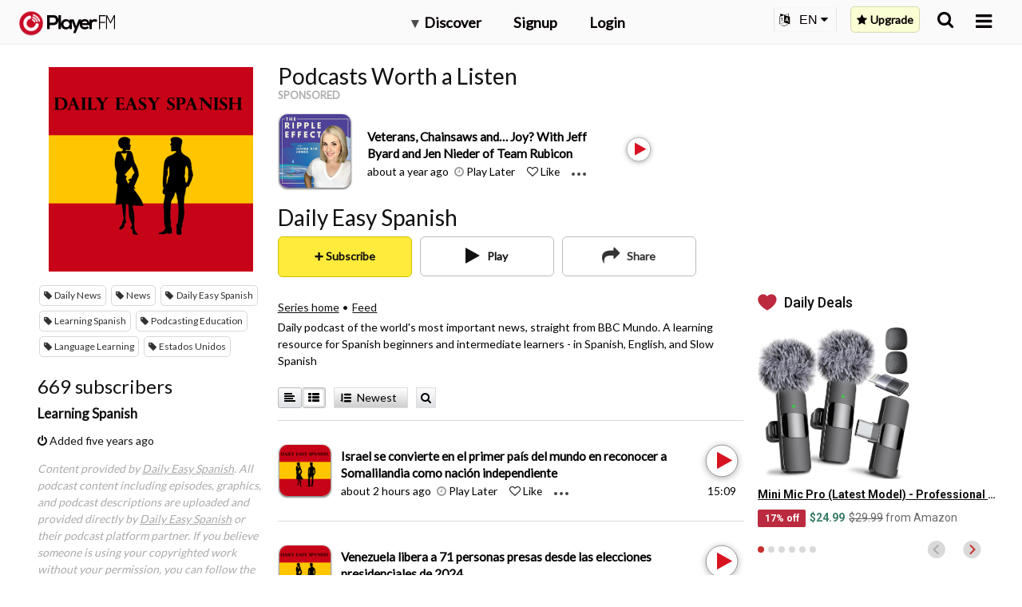

--- FILE ---
content_type: text/html; charset=utf-8
request_url: https://player.fm/series/series-2732895/channels
body_size: -472
content:
<div class='page-title'>
Player FM - Internet Radio Done Right
</div>
<h3>669 subscribers</h3>
<p></p>
<div class='section channelSection'>
<div class='channelList inlined'>
<div class='channel article mini inlined with-link' data-channel-type='subscription' data-hybrid-id='864' data-id='864' data-owner-id='3' data-owner-name='featured' data-slug='learning-spanish' data-title='Learning Spanish' data-track-position>
<span class='control-icons'>


</span>
<a class="link channel-title" data-type="html" data-remote="true" href="/featured/learning-spanish">Learning Spanish</a>
</div>

</div>
</div>

<p></p>
<div class='added-info'>
<div class='when-manager-rights'>
<i class="fa fa-check"></i>
Checked 1h ago
<br>
</div>
<i class="fa fa-power-off"></i>
Added five years ago
</div>

